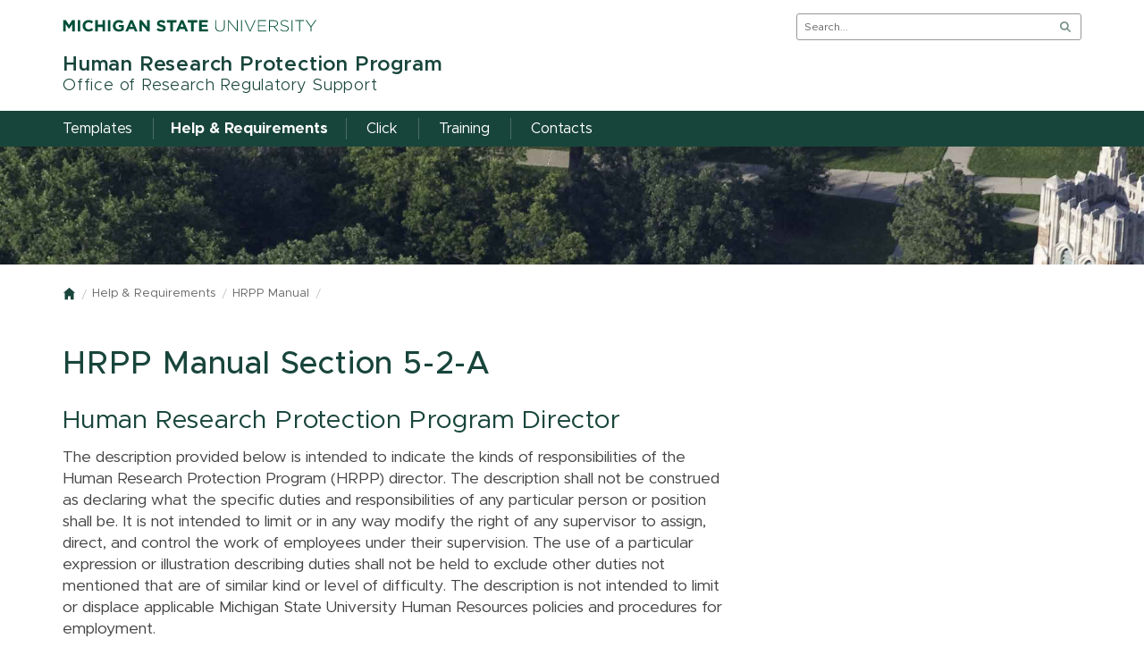

--- FILE ---
content_type: text/html
request_url: https://hrpp.msu.edu/help/manual/5-2-A.html
body_size: 4385
content:
<!DOCTYPE html SYSTEM "about:legacy-compat">
<html xmlns="http://www.w3.org/1999/xhtml" class="no-js" dir="ltr" lang="en">
<head>
<meta charset="utf-8"/>
<meta content="ie=edge" http-equiv="x-ua-compatible"/>


<meta content="width=device-width, initial-scale=1" name="viewport"/>
<title>HRPP Manual Section 5-2-A | Human Research Protection Program | Michigan State University</title>
</head>
<body class="template template--child template--child-photo">

    
	<link href="https://msu-p-001.sitecorecontenthub.cloud/api/public/content/b042c2fc416346f49522b7fcbadfffb5?v=c6c51dc5" rel="stylesheet"/>
	<link href="https://msu-p-001.sitecorecontenthub.cloud/api/public/content/82dfc859b7994bce86be6ded705286f3?v=058db4ed" rel="stylesheet"/>
	<link href="https://msu-p-001.sitecorecontenthub.cloud/api/public/content/c9c3a97073464215b40eb25ce5d93a6b?v=81ac7d93" media="print" rel="stylesheet"/>
	<link href="../../_assets/css/custom.css?v=4.0.0" rel="stylesheet"/>



	<style>@import url("https://msu-p-001.sitecorecontenthub.cloud/api/public/content/1a1d46b45afb40eda6ebf4ed44077295");</style>
	<link href="https://msu-p-001.sitecorecontenthub.cloud/api/public/content/303cca3a9b39438ba66a921d43ef83b8?v=9e652a19" rel="icon"/>

<a class="skip-to-main-content-link" href="#main-content">Skip to main content</a> <!-- Google Tag Manager -->
<script>/*  */(function(w,d,s,l,i){w[l]=w[l]||[];w[l].push({'gtm.start':
new Date().getTime(),event:'gtm.js'});var f=d.getElementsByTagName(s)[0],
j=d.createElement(s),dl=l!='dataLayer'?'&amp;l='+l:'';j.async=true;j.src=
'https://www.googletagmanager.com/gtm.js?id='+i+dl;f.parentNode.insertBefore(j,f);
})(window,document,'script','dataLayer','GTM-P39GVCV');/*  */</script>
<!-- End Google Tag Manager -->
<!-- Google Tag Manager (noscript) -->
<noscript><iframe height="0" src="https://www.googletagmanager.com/ns.html?id=GTM-P39GVCV" style="display:none;visibility:hidden" width="0"></iframe></noscript>
<!-- End Google Tag Manager (noscript) -->

<div class="off-canvas-wrapper">
<div class="off-canvas-wrapper-inner" data-off-canvas-wrapper="">
<div aria-hidden="true" aria-live="polite" aria-relevant="additions removals" class="off-canvas position-right" data-off-canvas="" data-position="right" id="offcanvas-nav"><!-- search, site name, and main nav moved here for mobile -->
</div>
<div aria-hidden="false" aria-live="polite" aria-relevant="additions removals" class="off-canvas-content" data-off-canvas-content="">
<header>
<div class="template__header">
<div class="template__sticky-header">
<div class="row">
<div class="small-6 columns"><a href="https://msu.edu/">
    <img alt="Michigan State University" class="template__logo template__logo--no-helmet masthead-reg" src="https://cdn.cabs.msu.edu/brand/images/masthead-white.svg"/>
    <img alt="Michigan State University" class="template__logo template__logo--no-helmet masthead-sticky" src="https://cdn.cabs.msu.edu/brand/images/masthead-green.svg"/>
</a></div>
<div class="small-6 columns template__utilities"><button class="hamburger hamburger--squeeze" data-toggle="offcanvas-nav" id="btn-hamburger" type="button"><span class="show-for-sr">Menu</span> <span class="hamburger-box"><span class="hamburger-inner"></span></span></button> 
<div class="js-initial-load" id="search" role="search">

    <form action="//u.search.msu.edu/index.php" method="get">
        <input name="client" type="hidden" value="IRB"/>
        <input name="sitesearch" type="hidden" value="hrpp.msu.edu"/>
        <input name="analytics" type="hidden" value=""/>
        <label class="invisible" for="q">Search</label>
        <input id="q" name="q" placeholder="Search..."/>
        <button id="btn_search" type="submit" value="search">
            <span class="show-for-sr">Search</span>
        </button>
    </form></div>
</div>
</div>
</div>
</div>
<div class="row">
<div class="large-9 columns" id="site-title-wrapper">
<h2 id="site-title">
<a href="../../index.html">
             Human Research Protection Program
                <span> Office of Research Regulatory Support
</span>
    </a>

</h2>
</div>
</div>
<div class="js-initial-load" id="desktop-nav">
<div class="row">
<div class="large-12 columns" id="main-menu-wrapper">
<nav aria-label="Primary navigation" id="main-menu">
<ul>
                                                   <li class="level-one">     <a class="link" href="../../templates/index.html" role="menuitem">Templates</a>
                
</li>
                                                        <li class="level-one current "> 
                                            <a class="link" href="../index.html" role="menuitem">Help &amp; Requirements</a>
                
</li>
                                                       <li class="level-one">     <a class="link" href="../../click/index.html" role="menuitem">Click</a>
                
</li>
                                                       <li class="level-one">     <a class="link" href="../../training/index.html" role="menuitem">Training</a>
                
</li>
                                                       <li class="level-one">     <a class="link" href="../../contacts/index.html" role="menuitem">Contacts</a>
                
</li>
     </ul></nav>
</div>
</div>
</div>
</header>
<main id="main-content">



            <div class="template__photo" role="presentation" style="background-image:url(//cdn.cabs.msu.edu/framework/images/child-band/child-campus-17.jpg)"> </div>
     
<div class="row">
<div class="large-8 columns">
<div class="row" id="breadcrumbs">
<div class="large-12 columns">
<nav aria-label="Breadcrumb navigation"><ul>
    <li><a href="../../index.html"><span class="show-for-sr">Home</span></a></li>
                
        
                            <li><a href="../index.html">Help &amp; Requirements</a></li>
                        
        
                                                            <li><a href="index.html">HRPP Manual</a></li>
                                                           </ul></nav>
</div>
</div>
<div class="row">
<div class="large-12 columns contextual-nav contextual-nav__drawer"></div>
</div>

            <h1>HRPP Manual Section 5-2-A</h1>
    

    

                                        
                                                        
                
                        
                        
                        
                            <h2>Human Research Protection Program Director</h2>
<p>The description provided below is intended to indicate the kinds of responsibilities of the Human Research Protection Program (HRPP) director. The description shall not be construed as declaring what the specific duties and responsibilities of any particular person or position shall be. It is not intended to limit or in any way modify the right of any supervisor to assign, direct, and control the work of employees under their supervision. The use of a particular expression or illustration describing duties shall not be held to exclude other duties not mentioned that are of similar kind or level of difficulty. The description is not intended to limit or displace applicable Michigan State University Human Resources policies and procedures for employment.</p>
<p>The HRPP director shall:</p>
<ol>
<li>
<p>Uphold federal, state, and local laws and regulations, university policy and procedures, and ethical standards on the protection of human research subjects.</p>
</li>
<li>
<p>Provide administrative oversight over all aspects of the HRPP, including the Institutional Review Board (IRB), IRB Reliance, and the Compliance offices.</p>
</li>
<li>
<p>Support oversight activities related to clinical research activities as appropriate.</p>
</li>
<li>
<p>Maintain communications with institutions engaged in human research, external IRBs, administrators, and others as needed.</p>
</li>
<li>
<p>Review reliance agreements with institutions engaged in research and other institutional agreements as needed.</p>
</li>
<li>
<p>Oversee and manage the accreditation efforts for the HRPP.</p>
</li>
<li>
<p>Coordinate with the Office of Research Regulatory Support (ORRS) on the budget and finances related to the HRPP.</p>
</li>
<li>
<p>Represent the HRPP in discussions with other university units.</p>
</li>
<li>
<p>Consult with MSU Office of General Counsel when necessary.</p>
</li>
<li>
<p>Ensure prompt reporting to the federal government and others when required. See HRPP Manual <a href="4-8.html">4-8 &#8220;Reporting Policy.&#8221;</a></p>
</li>
<li>
<p>Prepare plans for education or corrective action to be applied university-wide as a result of reports from the IRB, IRB Reliance, and the Compliance office.</p>
</li>
<li>
<p>Provide reports to the associate vice president for ORRS as needed.</p>
</li>
<li>
<p>Serve as a resource regarding regulatory requirements and university policies and procedures for conducting human research.</p>
</li>
<li>
<p>Coordinate with federal and state agencies and university internal auditors during audits.</p>
</li>
<li>
<p>Coordinate the generation, review, and distribution of metrics.</p>
</li>
<li>
<p>Coordinate education, evaluation, and quality improvement activities as needed.</p>
</li>
<li>
<p>Perform ancillary reviews as needed.</p>
</li>
<li>
<p>Supervise direct reports.</p>
</li>
<li>
<p>Coordinate and manage the creation of and updates to HRPP policies, procedures, and forms. See HRPP Manual <a href="3-2.html">3-2 &#8220;Policy Development and Approval.&#8221;</a></p>
</li>
<li>
<p>Perform other projects or tasks as assigned.</p>
</li>
</ol>
<p><em>This policy and procedure supersedes those previously drafted.</em></p>
<p><em>Approved By:</em><span>&#160;</span>Vice President of Research and Graduate Studies, 8-22-2011. Revision 1 approved by Assistant VP Regulatory Affairs on 12-10-2015.&#160;Revision 2 approved by Associate VP Research Regulatory Support on 11-17-2025.</p>
<h2>Related HRPP Manual Sections</h2>
<ul>
<li><a href="3-2.html">3-2, Policy Development and Approval</a></li>
<li><a href="4-8.html">4-8, Reporting Policy</a></li>
</ul> 
                
                        
                        
                         
        

                   </div>





                
    

</div>
</main>
<footer class="footer">





<div class="footer__mega">
    <div class="row" data-equalizer="true">
        <div class="large-3 columns">
                                                                <div class="footer__mega__heading">
                                <h3>About HRPP</h3>
                            </div>
                                        <div class="footer__mega__links" data-equalizer-watch="true">
                    <ul>
                                                                                            <li><a href="../../contacts/index.html">Contacts</a></li>
                                                                                            <li><a href="../../contacts/about/index.html">About Us</a></li>
                                                                                            <li><a href="../../contacts/about/committees1.html">IRB Committees</a></li>
                                        </ul>
                </div>
                    </div>
        <div class="large-3 columns">
                                                                <div class="footer__mega__heading">
                                <h3>ORRS Units</h3>
                            </div>
                                        <div class="footer__mega__links" data-equalizer-watch="true">
                    <ul>
                                                                                            <li><a href="https://animalcare.msu.edu/">Animal Care Program (IACUC, CAR)</a></li>
                                                                                            <li><a href="https://coi.msu.edu/">Conflict Disclosures and Management (CDM)</a></li>
                                                                                            <li><a href="https://ehs.msu.edu/">Environmental Health &amp; Safety (EHS)</a></li>
                                                                                            <li><a href="https://exportcontrols.msu.edu/">Export Control and Trade Sanctions (ECTS)</a></li>
                                                                                            <li><a href="https://stemcellresearch.msu.edu/">Stem Cell Research</a></li>
                                                                                            <li><a href="https://orrs.msu.edu/about/ict.html">ORRS Information &amp; Communication Technology</a></li>
                                                                                            <li><a href="https://orrs.msu.edu">ORRS Administration</a></li>
                                        </ul>
                </div>
                    </div>
        <div class="large-3 columns">
                                                                <div class="footer__mega__heading">
                                <h3>VP Research &amp; Innovation</h3>
                            </div>
                                        <div class="footer__mega__links" data-equalizer-watch="true">
                    <ul>
                                                                                            <li><a href="http://vp.research.msu.edu/">Office of Research and Innovation</a></li>
                                        </ul>
                </div>
                    </div>
        <div class="large-3 columns">
                    </div>
    </div>
</div>

 

    <div class="footer__social">
        <div class="row">
            <div class="large-12 columns text-center">
                <ul>
                                                                                                <li>
                                <a class="twitter" href="https://twitter.com/MSU_ORRS"><span class="show-for-sr">Twitter</span></a>
                            </li>
                                    </ul>
            </div>
        </div>
    </div>
  
<div class="row footer__standard">
<div class="large-12 columns">
<div class="footer__wordmark"><a href="https://msu.edu/"><img alt="Michigan State University wordmark" class="screen-msuwordmark" src="https://cdn.cabs.msu.edu/brand/images/msu-wordmark-green.svg"/></a></div>
<div class="footer__info">
    <ul class="footer__info__links">
            <li style="text-decoration: none;">
            <a href="tel:(517) 355-2180"><span style="font-weight: 600;">(517) 355-2180</span></a>
        </li>
            <li>
            <a href="../../contact.html">Contact Information</a>
        </li>
        <li>
            <a href="../../site-map.html">Site Map</a>
        </li>
        <li>
            <a href="https://msu.edu/privacy">Privacy Statement</a>
        </li>
        <li>
            <a href="../../accessibility.html">Site Accessibility</a>
        </li>
    </ul>
 
<ul class="footer__info__msu">
<li>Call MSU: <strong>(517) 355-1855</strong></li>
<li>Visit: <strong><a href="http://msu.edu/">msu.edu</a></strong></li>

<li><a href="https://civilrights.msu.edu/policies/Notice-of-Non-Discrimination-Anti-Harassment-and-Non-Retaliation.html"><strong>Notice of Nondiscrimination</strong></a></li>
</ul>
<ul class="footer__info__copyright">
<li><strong>Spartans Will</strong>.</li>
<li>© Michigan State University</li>
</ul>
</div>
</div>
</div>
</footer>
</div>
</div>
</div>

<script src="https://cdn.cabs.msu.edu/framework/js/vendor.min.js"></script>
<script src="https://cdn.cabs.msu.edu/framework/js/main.min.js?v=5.0.1"></script>
<script src="../../_assets/scripts/custom.js"></script>

<script type="text/javascript" src="/_Incapsula_Resource?SWJIYLWA=719d34d31c8e3a6e6fffd425f7e032f3&ns=3&cb=1278643811" async></script></body>
</html>

--- FILE ---
content_type: text/css
request_url: https://hrpp.msu.edu/_assets/css/custom.css?v=4.0.0
body_size: -90
content:
.clear{clear:both}.button{background-color:#18453b;border:none;color:#fff;padding:15px 32px;text-align:center;text-decoration:none;display:inline-block;font-size:16px;font-weight:bold;margin:4px 2px;cursor:pointer}

--- FILE ---
content_type: image/svg+xml
request_url: https://cdn.cabs.msu.edu/brand/images/masthead-green.svg
body_size: 6267
content:
<?xml version="1.0" encoding="UTF-8" standalone="no"?>
<svg width="261px" height="13px" viewBox="0 0 261 13" version="1.1" xmlns="http://www.w3.org/2000/svg" xmlns:xlink="http://www.w3.org/1999/xlink">
    <!-- Generator: Sketch 41.2 (35397) - http://www.bohemiancoding.com/sketch -->
    <title>masthead-helmet-green</title>
    <desc>Created with Sketch.</desc>
    <defs></defs>
    <g id="Page-1" stroke="none" stroke-width="1" fill="none" fill-rule="evenodd">
        <g id="masthead-helmet-green" transform="translate(0.000000, -13.000000)" fill="#004F39">
            <path d="M0.602,13.586 L3.413,13.586 L6.526,18.597 L9.642,13.586 L12.452,13.586 L12.452,25.435 L9.862,25.435 L9.862,17.7 L6.526,22.76 L6.459,22.76 L3.158,17.749 L3.158,25.435 L0.602,25.435 L0.602,13.586 Z M15.413,13.586 L18.019,13.586 L18.019,25.435 L15.413,25.435 L15.413,13.586 Z M20.456,19.544 L20.456,19.51 C20.456,16.142 22.995,13.382 26.634,13.382 C28.872,13.382 30.209,14.127 31.308,15.211 L29.648,17.123 C28.735,16.296 27.804,15.787 26.617,15.787 C24.619,15.787 23.183,17.446 23.183,19.477 L23.183,19.511 C23.183,21.543 24.586,23.237 26.617,23.237 C27.971,23.237 28.802,22.697 29.733,21.848 L31.392,23.524 C30.174,24.828 28.82,25.641 26.534,25.641 C23.046,25.64 20.456,22.948 20.456,19.544 L20.456,19.544 Z M33.472,13.586 L36.079,13.586 L36.079,18.275 L40.888,18.275 L40.888,13.586 L43.495,13.586 L43.495,25.435 L40.888,25.435 L40.888,20.681 L36.079,20.681 L36.079,25.435 L33.472,25.435 L33.472,13.586 Z M46.453,13.586 L49.061,13.586 L49.061,25.435 L46.453,25.435 L46.453,13.586 Z M51.497,19.544 L51.497,19.51 C51.497,16.142 54.122,13.382 57.712,13.382 C59.844,13.382 61.13,13.958 62.368,15.009 L60.725,16.989 C59.809,16.226 58.998,15.785 57.626,15.785 C55.731,15.785 54.222,17.461 54.222,19.475 L54.222,19.509 C54.222,21.678 55.713,23.269 57.811,23.269 C58.761,23.269 59.606,23.033 60.267,22.558 L60.267,20.864 L57.643,20.864 L57.643,18.614 L62.789,18.614 L62.789,23.759 C61.57,24.792 59.893,25.64 57.727,25.64 C54.038,25.64 51.497,23.05 51.497,19.544 L51.497,19.544 Z M69.355,13.5 L71.759,13.5 L76.839,25.434 L74.112,25.434 L73.028,22.777 L68.017,22.777 L66.933,25.434 L64.275,25.434 L69.355,13.5 L69.355,13.5 Z M72.099,20.476 L70.524,16.634 L68.948,20.476 L72.099,20.476 Z M78.663,13.586 L81.068,13.586 L86.622,20.882 L86.622,13.586 L89.196,13.586 L89.196,25.435 L86.977,25.435 L81.239,17.904 L81.239,25.435 L78.664,25.435 L78.664,13.586 L78.663,13.586 Z M96.301,23.71 L97.841,21.864 C98.908,22.744 100.027,23.303 101.381,23.303 C102.445,23.303 103.089,22.879 103.089,22.185 L103.089,22.151 C103.089,21.491 102.684,21.152 100.703,20.645 C98.316,20.036 96.773,19.375 96.773,17.023 L96.773,16.989 C96.773,14.838 98.5,13.414 100.922,13.414 C102.65,13.414 104.121,13.957 105.324,14.923 L103.97,16.886 C102.92,16.157 101.887,15.718 100.888,15.718 C99.889,15.718 99.366,16.174 99.366,16.75 L99.366,16.783 C99.366,17.562 99.873,17.816 101.921,18.343 C104.325,18.969 105.68,19.83 105.68,21.897 L105.68,21.932 C105.68,24.286 103.885,25.605 101.329,25.605 C99.4772255,25.6118407 97.6876185,24.9373567 96.301,23.71 L96.301,23.71 Z M110.453,15.99 L106.845,15.99 L106.845,13.586 L116.664,13.586 L116.664,15.99 L113.06,15.99 L113.06,25.435 L110.453,25.435 L110.453,15.99 L110.453,15.99 Z M121.2,13.5 L123.602,13.5 L128.681,25.434 L125.955,25.434 L124.873,22.777 L119.862,22.777 L118.777,25.434 L116.12,25.434 L121.2,13.5 Z M123.94,20.476 L122.367,16.634 L120.794,20.476 L123.94,20.476 L123.94,20.476 Z M131.745,15.99 L128.14,15.99 L128.14,13.586 L137.958,13.586 L137.958,15.99 L134.351,15.99 L134.351,25.435 L131.746,25.435 L131.746,15.99 L131.745,15.99 Z M139.954,13.586 L148.892,13.586 L148.892,15.905 L142.543,15.905 L142.543,18.31 L148.129,18.31 L148.129,20.629 L142.543,20.629 L142.543,23.116 L148.977,23.116 L148.977,25.434 L139.954,25.434 L139.954,13.586 L139.954,13.586 Z M156.522,20.509 L156.522,13.586 L157.404,13.586 L157.404,20.424 C157.404,23.218 158.911,24.826 161.417,24.826 C163.82,24.826 165.361,23.372 165.361,20.509 L165.361,13.586 L166.241,13.586 L166.241,20.407 C166.241,23.809 164.26,25.623 161.383,25.623 C158.537,25.623 156.522,23.827 156.522,20.509 Z M169.572,13.586 L170.403,13.586 L178.581,23.896 L178.581,13.586 L179.427,13.586 L179.427,25.435 L178.767,25.435 L170.42,14.906 L170.42,25.435 L169.572,25.435 L169.572,13.586 L169.572,13.586 Z M183.065,13.586 L183.942,13.586 L183.942,25.435 L183.065,25.435 L183.065,13.586 Z M186.567,13.586 L187.547,13.586 L192.188,24.487 L196.843,13.586 L197.773,13.586 L192.56,25.521 L191.78,25.521 L186.567,13.586 Z M200.276,13.586 L208.709,13.586 L208.709,14.398 L201.156,14.398 L201.156,19.054 L207.946,19.054 L207.946,19.866 L201.156,19.866 L201.156,24.624 L208.791,24.624 L208.791,25.435 L200.276,25.435 L200.276,13.586 L200.276,13.586 Z M211.62,13.586 L216.594,13.586 C218.052,13.586 219.221,14.043 219.932,14.753 C220.488,15.313 220.828,16.107 220.828,16.956 L220.828,16.99 C220.828,18.97 219.354,20.103 217.356,20.376 L221.265,25.436 L220.151,25.436 L216.375,20.528 L212.495,20.528 L212.495,25.436 L211.62,25.436 L211.62,13.586 L211.62,13.586 Z M216.491,19.73 C218.475,19.73 219.947,18.731 219.947,17.023 L219.947,16.989 C219.947,15.396 218.693,14.397 216.545,14.397 L212.495,14.397 L212.495,19.73 L216.491,19.73 Z M223.093,23.71 L223.671,23.05 C224.971,24.251 226.175,24.81 227.919,24.81 C229.697,24.81 230.915,23.81 230.915,22.456 L230.915,22.422 C230.915,21.169 230.252,20.441 227.562,19.9 C224.716,19.326 223.568,18.362 223.568,16.566 L223.568,16.53 C223.568,14.769 225.175,13.414 227.378,13.414 C229.104,13.414 230.238,13.89 231.44,14.854 L230.881,15.548 C229.764,14.584 228.643,14.21 227.344,14.21 C225.599,14.21 224.446,15.209 224.446,16.444 L224.446,16.478 C224.446,17.731 225.091,18.494 227.899,19.069 C230.641,19.629 231.794,20.611 231.794,22.338 L231.794,22.372 C231.794,24.285 230.151,25.604 227.865,25.604 C225.97,25.605 224.513,24.979 223.093,23.71 L223.093,23.71 Z M234.806,13.586 L235.687,13.586 L235.687,25.435 L234.806,25.435 L234.806,13.586 Z M242.608,14.397 L238.477,14.397 L238.477,13.585 L247.618,13.585 L247.618,14.397 L243.491,14.397 L243.491,25.434 L242.608,25.434 L242.608,14.397 L242.608,14.397 Z M254.154,20.746 L249.071,13.586 L250.173,13.586 L254.611,19.952 L259.06,13.586 L260.114,13.586 L255.031,20.73 L255.031,25.435 L254.155,25.435 L254.155,20.746 L254.154,20.746 Z" id="Shape"></path>
        </g>
    </g>
</svg>

--- FILE ---
content_type: image/svg+xml
request_url: https://cdn.cabs.msu.edu/brand/images/masthead-white.svg
body_size: 6304
content:
<?xml version="1.0" encoding="UTF-8" standalone="no"?>
<svg width="261px" height="13px" viewBox="0 0 261 13" version="1.1" xmlns="http://www.w3.org/2000/svg" xmlns:xlink="http://www.w3.org/1999/xlink">
    <!-- Generator: Sketch 41.2 (35397) - http://www.bohemiancoding.com/sketch -->
    <title>Group 2</title>
    <desc>Created with Sketch.</desc>
    <defs></defs>
    <g id="Page-1" stroke="none" stroke-width="1" fill="none" fill-rule="evenodd">
        <g id="Group-2" transform="translate(0.000000, -13.000000)" fill="#FFFFFF">
            <g id="masthead-helmet-green">
                <path d="M0.602,13.586 L3.413,13.586 L6.526,18.597 L9.642,13.586 L12.452,13.586 L12.452,25.435 L9.862,25.435 L9.862,17.7 L6.526,22.76 L6.459,22.76 L3.158,17.749 L3.158,25.435 L0.602,25.435 L0.602,13.586 Z M15.413,13.586 L18.019,13.586 L18.019,25.435 L15.413,25.435 L15.413,13.586 Z M20.456,19.544 L20.456,19.51 C20.456,16.142 22.995,13.382 26.634,13.382 C28.872,13.382 30.209,14.127 31.308,15.211 L29.648,17.123 C28.735,16.296 27.804,15.787 26.617,15.787 C24.619,15.787 23.183,17.446 23.183,19.477 L23.183,19.511 C23.183,21.543 24.586,23.237 26.617,23.237 C27.971,23.237 28.802,22.697 29.733,21.848 L31.392,23.524 C30.174,24.828 28.82,25.641 26.534,25.641 C23.046,25.64 20.456,22.948 20.456,19.544 L20.456,19.544 Z M33.472,13.586 L36.079,13.586 L36.079,18.275 L40.888,18.275 L40.888,13.586 L43.495,13.586 L43.495,25.435 L40.888,25.435 L40.888,20.681 L36.079,20.681 L36.079,25.435 L33.472,25.435 L33.472,13.586 Z M46.453,13.586 L49.061,13.586 L49.061,25.435 L46.453,25.435 L46.453,13.586 Z M51.497,19.544 L51.497,19.51 C51.497,16.142 54.122,13.382 57.712,13.382 C59.844,13.382 61.13,13.958 62.368,15.009 L60.725,16.989 C59.809,16.226 58.998,15.785 57.626,15.785 C55.731,15.785 54.222,17.461 54.222,19.475 L54.222,19.509 C54.222,21.678 55.713,23.269 57.811,23.269 C58.761,23.269 59.606,23.033 60.267,22.558 L60.267,20.864 L57.643,20.864 L57.643,18.614 L62.789,18.614 L62.789,23.759 C61.57,24.792 59.893,25.64 57.727,25.64 C54.038,25.64 51.497,23.05 51.497,19.544 L51.497,19.544 Z M69.355,13.5 L71.759,13.5 L76.839,25.434 L74.112,25.434 L73.028,22.777 L68.017,22.777 L66.933,25.434 L64.275,25.434 L69.355,13.5 L69.355,13.5 Z M72.099,20.476 L70.524,16.634 L68.948,20.476 L72.099,20.476 Z M78.663,13.586 L81.068,13.586 L86.622,20.882 L86.622,13.586 L89.196,13.586 L89.196,25.435 L86.977,25.435 L81.239,17.904 L81.239,25.435 L78.664,25.435 L78.664,13.586 L78.663,13.586 Z M96.301,23.71 L97.841,21.864 C98.908,22.744 100.027,23.303 101.381,23.303 C102.445,23.303 103.089,22.879 103.089,22.185 L103.089,22.151 C103.089,21.491 102.684,21.152 100.703,20.645 C98.316,20.036 96.773,19.375 96.773,17.023 L96.773,16.989 C96.773,14.838 98.5,13.414 100.922,13.414 C102.65,13.414 104.121,13.957 105.324,14.923 L103.97,16.886 C102.92,16.157 101.887,15.718 100.888,15.718 C99.889,15.718 99.366,16.174 99.366,16.75 L99.366,16.783 C99.366,17.562 99.873,17.816 101.921,18.343 C104.325,18.969 105.68,19.83 105.68,21.897 L105.68,21.932 C105.68,24.286 103.885,25.605 101.329,25.605 C99.4772255,25.6118407 97.6876185,24.9373567 96.301,23.71 L96.301,23.71 Z M110.453,15.99 L106.845,15.99 L106.845,13.586 L116.664,13.586 L116.664,15.99 L113.06,15.99 L113.06,25.435 L110.453,25.435 L110.453,15.99 L110.453,15.99 Z M121.2,13.5 L123.602,13.5 L128.681,25.434 L125.955,25.434 L124.873,22.777 L119.862,22.777 L118.777,25.434 L116.12,25.434 L121.2,13.5 Z M123.94,20.476 L122.367,16.634 L120.794,20.476 L123.94,20.476 L123.94,20.476 Z M131.745,15.99 L128.14,15.99 L128.14,13.586 L137.958,13.586 L137.958,15.99 L134.351,15.99 L134.351,25.435 L131.746,25.435 L131.746,15.99 L131.745,15.99 Z M139.954,13.586 L148.892,13.586 L148.892,15.905 L142.543,15.905 L142.543,18.31 L148.129,18.31 L148.129,20.629 L142.543,20.629 L142.543,23.116 L148.977,23.116 L148.977,25.434 L139.954,25.434 L139.954,13.586 L139.954,13.586 Z M156.522,20.509 L156.522,13.586 L157.404,13.586 L157.404,20.424 C157.404,23.218 158.911,24.826 161.417,24.826 C163.82,24.826 165.361,23.372 165.361,20.509 L165.361,13.586 L166.241,13.586 L166.241,20.407 C166.241,23.809 164.26,25.623 161.383,25.623 C158.537,25.623 156.522,23.827 156.522,20.509 Z M169.572,13.586 L170.403,13.586 L178.581,23.896 L178.581,13.586 L179.427,13.586 L179.427,25.435 L178.767,25.435 L170.42,14.906 L170.42,25.435 L169.572,25.435 L169.572,13.586 L169.572,13.586 Z M183.065,13.586 L183.942,13.586 L183.942,25.435 L183.065,25.435 L183.065,13.586 Z M186.567,13.586 L187.547,13.586 L192.188,24.487 L196.843,13.586 L197.773,13.586 L192.56,25.521 L191.78,25.521 L186.567,13.586 Z M200.276,13.586 L208.709,13.586 L208.709,14.398 L201.156,14.398 L201.156,19.054 L207.946,19.054 L207.946,19.866 L201.156,19.866 L201.156,24.624 L208.791,24.624 L208.791,25.435 L200.276,25.435 L200.276,13.586 L200.276,13.586 Z M211.62,13.586 L216.594,13.586 C218.052,13.586 219.221,14.043 219.932,14.753 C220.488,15.313 220.828,16.107 220.828,16.956 L220.828,16.99 C220.828,18.97 219.354,20.103 217.356,20.376 L221.265,25.436 L220.151,25.436 L216.375,20.528 L212.495,20.528 L212.495,25.436 L211.62,25.436 L211.62,13.586 L211.62,13.586 Z M216.491,19.73 C218.475,19.73 219.947,18.731 219.947,17.023 L219.947,16.989 C219.947,15.396 218.693,14.397 216.545,14.397 L212.495,14.397 L212.495,19.73 L216.491,19.73 Z M223.093,23.71 L223.671,23.05 C224.971,24.251 226.175,24.81 227.919,24.81 C229.697,24.81 230.915,23.81 230.915,22.456 L230.915,22.422 C230.915,21.169 230.252,20.441 227.562,19.9 C224.716,19.326 223.568,18.362 223.568,16.566 L223.568,16.53 C223.568,14.769 225.175,13.414 227.378,13.414 C229.104,13.414 230.238,13.89 231.44,14.854 L230.881,15.548 C229.764,14.584 228.643,14.21 227.344,14.21 C225.599,14.21 224.446,15.209 224.446,16.444 L224.446,16.478 C224.446,17.731 225.091,18.494 227.899,19.069 C230.641,19.629 231.794,20.611 231.794,22.338 L231.794,22.372 C231.794,24.285 230.151,25.604 227.865,25.604 C225.97,25.605 224.513,24.979 223.093,23.71 L223.093,23.71 Z M234.806,13.586 L235.687,13.586 L235.687,25.435 L234.806,25.435 L234.806,13.586 Z M242.608,14.397 L238.477,14.397 L238.477,13.585 L247.618,13.585 L247.618,14.397 L243.491,14.397 L243.491,25.434 L242.608,25.434 L242.608,14.397 L242.608,14.397 Z M254.154,20.746 L249.071,13.586 L250.173,13.586 L254.611,19.952 L259.06,13.586 L260.114,13.586 L255.031,20.73 L255.031,25.435 L254.155,25.435 L254.155,20.746 L254.154,20.746 Z" id="Shape"></path>
            </g>
        </g>
    </g>
</svg>